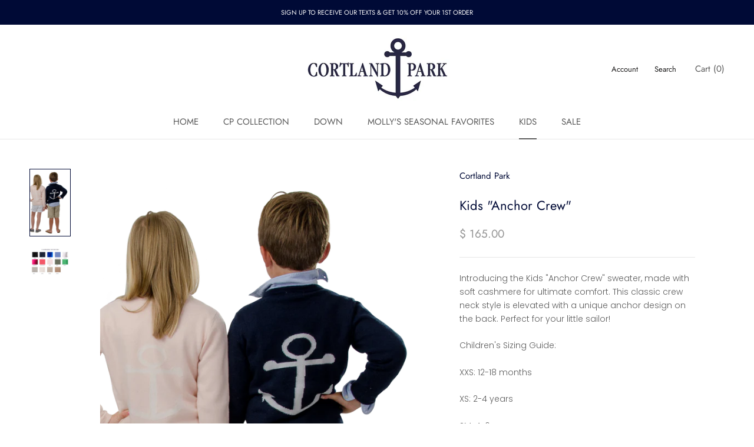

--- FILE ---
content_type: text/javascript
request_url: https://www.cortlandparkcashmere.com/cdn/shop/t/26/assets/custom.js?v=183944157590872491501753808151
body_size: -832
content:
//# sourceMappingURL=/cdn/shop/t/26/assets/custom.js.map?v=183944157590872491501753808151


--- FILE ---
content_type: image/svg+xml
request_url: https://www.cortlandparkcashmere.com/cdn/shop/t/26/assets/cursor-zoom-in.svg?v=163743660525216153351753808151
body_size: -603
content:
<svg width="35" height="35" viewBox="0 0 35 35" xmlns="http://www.w3.org/2000/svg">
  <g fill="none" fill-rule="nonzero">
    <circle fill="#ffffff" cx="17.5" cy="17.5" r="17.5"/>
    <path fill="#000a36" d="M24 18h-6v6h-1v-6h-6v-1h6v-6h1v6h6"/>
  </g>
</svg>

--- FILE ---
content_type: image/svg+xml
request_url: https://www.cortlandparkcashmere.com/cdn/shop/t/26/assets/cursor-zoom-in.svg?v=163743660525216153351753808151
body_size: -648
content:
<svg width="35" height="35" viewBox="0 0 35 35" xmlns="http://www.w3.org/2000/svg">
  <g fill="none" fill-rule="nonzero">
    <circle fill="#ffffff" cx="17.5" cy="17.5" r="17.5"/>
    <path fill="#000a36" d="M24 18h-6v6h-1v-6h-6v-1h6v-6h1v6h6"/>
  </g>
</svg>